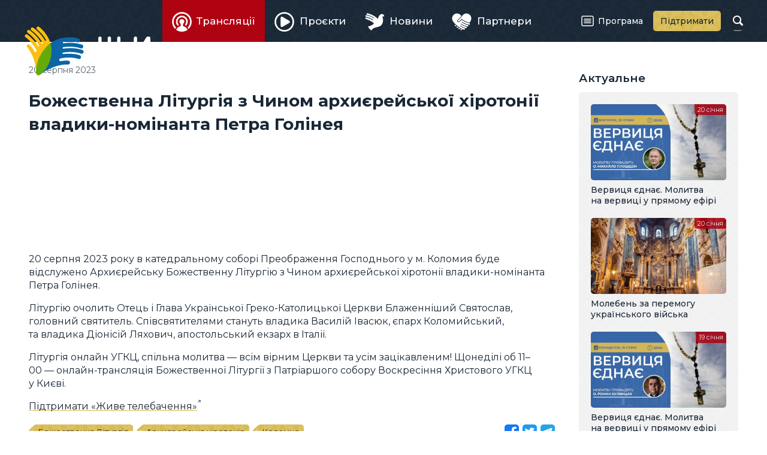

--- FILE ---
content_type: text/html; charset=utf-8
request_url: https://zhyve.tv/video/5272-bozhestvenna-liturgiya-z-chynom-arhyereyskoy-hirotoniy-vladyky-nominanta-petra-golineya/
body_size: 3973
content:
<!doctype html>

<html lang="uk" dir="ltr">

<head>
	<meta charset="utf-8">
	<meta name="viewport" content="width=device-width, initial-scale=1">
	<title>Божественна Літургія з Чином архиєрейської хіротонії владики-номінанта Петра Голінея  | Відео • Живе телебачення</title>
	<meta name="description" content="20 серпня 2023 року в катедральному соборі Преображення Господнього у м. Коломия буде відслужено Архиєрейську Божественну Літургію з Чином архиєрейської хіротонії владики-номінанта Петра Голінея." />
	<meta property="og:type" content="website" />
	<meta property="og:url" content="https://zhyve.tv/video/5272-bozhestvenna-liturgiya-z-chynom-arhyereyskoy-hirotoniy-vladyky-nominanta-petra-golineya/" />
	<meta property="og:site_name" content="Живе телебачення" />
	<meta property="og:title" content="Божественна Літургія з Чином архиєрейської хіротонії владики-номінанта Петра Голінея " />
	<meta property="og:description" content="20 серпня 2023 року в катедральному соборі Преображення Господнього у м. Коломия буде відслужено Архиєрейську Божественну Літургію з Чином архиєрейської хіротонії владики-номінанта Петра Голінея." />
	<meta property="og:image" content="https://zhyve.tv/pub/video/33d36605b24e72a1.jpg" />
	<link rel="stylesheet" href="/lib/core.css?12">
	<script src="//ajax.googleapis.com/ajax/libs/jquery/3.6.1/jquery.min.js"></script>
	<script>window.jQuery || document.write('<script src="/lib/jquery.js"><\/script>')</script>
	<script src="/lib/core.js?12"></script>
	<link rel="alternate" type="application/rss+xml" title="Живе Телебачення" href="https://zhyve.tv/video/rss/" />

<script async src="https://www.googletagmanager.com/gtag/js?id=G-FTDSF4WE86"></script>
<script>
  window.dataLayer = window.dataLayer || [];
  function gtag(){dataLayer.push(arguments);}
  gtag('js', new Date());

  gtag('config', 'G-FTDSF4WE86');
</script>

</head>

<body class="content-page">

<header>
	<div class="wrapper">
		<a href="/" class="logo">
			<svg aria-hidden="true"><use xlink:href="/lib/art.svg#logo"/></svg>
			<b>Живе телебачення</b>
		</a>
	<nav class="main-menu">

		<div class="button" role="button" id="menu-button" aria-controls="menu" aria-haspopup="true" aria-expanded="false"><span><i></i></span><b>Головне меню</b></div>
		<ul class="menu" role="menu" id="menu" aria-labelledby="menu-button">
			<li class="active"><a href="/broadcast/" role="menuitem" aria-current="page"><span><svg aria-hidden="true"><use xlink:href="/lib/art.svg#broadcast"/></svg>Трансляції</span></a></li>
			<li><a href="/projects/" role="menuitem"><span><svg aria-hidden="true"><use xlink:href="/lib/art.svg#projects"/></svg>Проєкти</span></a></li>
			<li><a href="/news/" role="menuitem"><span><svg aria-hidden="true"><use xlink:href="/lib/art.svg#news"/></svg>Новини</span></a></li>
			<li><a href="/partners/" role="menuitem"><span><svg aria-hidden="true"><use xlink:href="/lib/art.svg#partners"/></svg>Партнери</span></a></li>
			<li><a href="/program/" role="menuitem"><span><svg aria-hidden="true"><use xlink:href="/lib/art.svg#program"/></svg>Програма</span></a></li>
			<li><a href="/donate/" role="menuitem"><span><svg aria-hidden="true"><use xlink:href="/lib/art.svg#donate"/></svg>Підтримати</span></a></li>
		</ul>
	</nav>
		<form action="/video/" method="get" class="search">
			<input type="text" name="q" value="" maxlength="64" autocomplete="off">
			<b><svg aria-hidden="true"><use xlink:href="/lib/art.svg#search"/></svg></b>
		</form>
	</div>
</header>

<main>
	<article>
		<h1>Божественна Літургія з Чином архиєрейської хіротонії владики-номінанта Петра Голінея </h1>
		<div class="content-date">20 серпня 2023</div>
<iframe loading="lazy" width="100%" height="484" src="//www.youtube.com/embed/rfhn4oH8BYw?rel=0&amp;autoplay=1&amp;mute=1&amp;showinfo=0&amp;playsinline=1&amp;hl=uk" class="video" frameborder="0" allowfullscreen></iframe>
<p>20&nbsp;серпня 2023&nbsp;року в&nbsp;катедральному соборі Преображення Господнього у&nbsp;м. Коломия буде відслужено Архиєрейську Божественну Літургію з&nbsp;Чином архиєрейської хіротонії владики-номінанта Петра Голінея.</p>
<p>Літургію очолить Отець і&nbsp;Глава Української Греко-Католицької Церкви Блаженніший Святослав, головний святитель. Співсвятителями стануть владика Василій Івасюк, єпарх Коломийський, та&nbsp;владика Діонісій Ляхович, апостольський екзарх в&nbsp;Італії.</p>
<p>Літургія онлайн УГКЦ, спільна молитва&nbsp;&mdash; всім вірним Церкви та&nbsp;усім зацікавленим! Щонеділі об&nbsp;11&ndash;00&nbsp;&mdash; онлайн-трансляція Божественної Літургії з&nbsp;Патріаршого собору Воскресіння Христового УГКЦ у&nbsp;Києві.<br /></p>
<p><a href="https://zhyve.tv/donate/">Підтримати &laquo;Живе телебачення&raquo;</a><br /></p>
		<div class="content-line">			
			<span class="share open"></span>
		<div class="tags"><a href="/video/tag/%D0%91%D0%BE%D0%B6%D0%B5%D1%81%D1%82%D0%B2%D0%B5%D0%BD%D0%BD%D0%B0%20%D0%9B%D1%96%D1%82%D1%83%D1%80%D0%B3%D1%96%D1%8F/">Божественна Літургія</a><a href="/video/tag/%D0%90%D1%80%D1%85%D0%B8%D1%94%D1%80%D0%B5%D0%B9%D1%81%D1%8C%D0%BA%D0%B0%20%D1%85%D1%96%D1%80%D0%BE%D1%82%D0%BE%D0%BD%D1%96%D1%8F/">Архиєрейська хіротонія</a><a href="/video/tag/%D0%9A%D0%BE%D0%BB%D0%BE%D0%BC%D0%B8%D1%8F/">Коломия</a></div>
		</div>

		<h2>Дивіться також</h2>
		<div class="list related">
			<a href="/video/8492-bozhestvenna-liturgiya-onlayn-u-hrami-pokrovy-presvyatoy-bogorodytsi-ugkts-u-m-cherkasy/" class="item broadcast">
				<span class="image">
					<img loading="lazy" src="/pub/video/1d9d065fffff9e10.jpg" alt="Божественна Літургія онлайн у храмі Покрови Пресвятої Богородиці УГКЦ у м. Черкаси" />
					<ins></ins>
				</span>
				<span class="title">Божественна Літургія онлайн у храмі Покрови Пресвятої Богородиці УГКЦ у м. Черкаси</span>
				<span class="date">11 січня</span>
			</a>
			<a href="/video/8458-bozhestvenna-liturgiya-u-svyato-naymenuvannya-gospoda-isusa-hrysta/" class="item broadcast">
				<span class="image">
					<img loading="lazy" src="/pub/video/4285e130aca3a260.jpg" alt="Божественна Літургія у свято Найменування Господа Ісуса Христа " />
					<ins></ins>
				</span>
				<span class="title">Божественна Літургія у свято Найменування Господа Ісуса Христа </span>
				<span class="date"> 1 січня</span>
			</a>
			<a href="/video/7160-sobor-presvyatoy-bogorodytsi-u-praznyk-soboru-presvyatoy-bogorodytsi/" class="item broadcast">
				<span class="image">
					<img loading="lazy" src="/pub/video/a4c04a8280ba5ce0.jpg" alt="Собор Пресвятої Богородиці у празник Собору Пресвятої Богородиці" />
					<ins></ins>
				</span>
				<span class="title">Собор Пресвятої Богородиці у празник Собору Пресвятої Богородиці</span>
				<span class="date">26 грудня</span>
			</a>
			<a href="/video/8419-bozhestvenna-liturgiya-z-chynom-arhyereyskoy-hirotoniy-ottsya-igorya-rantsi/" class="item broadcast">
				<span class="image">
					<img loading="lazy" src="/pub/video/51c349073443a520.jpg" alt="Божественна Літургія з Чином архиєрейської хіротонії отця Ігоря Ранці" />
					<ins></ins>
				</span>
				<span class="title">Божественна Літургія з Чином архиєрейської хіротонії отця Ігоря Ранці</span>
				<span class="date">18 грудня</span>
			</a>
			<a href="/video/8405-bozhestvenna-liturgiya-u-svyato-zachattya-presvyatoy-bogorodytsi-svyatoyu-annoyu/" class="item broadcast">
				<span class="image">
					<img loading="lazy" src="/pub/video/f6c87367ba091050.jpg" alt="Божественна Літургія у свято Зачаття Пресвятої Богородиці святою Анною" />
					<ins></ins>
				</span>
				<span class="title">Божественна Літургія у свято Зачаття Пресвятої Богородиці святою Анною</span>
				<span class="date"> 9 грудня</span>
			</a>
			<a href="/video/8383-bozhestvenna-liturgiya-onlayn-u-patriarshomu-sobori-ugkts/" class="item broadcast">
				<span class="image">
					<img loading="lazy" src="/pub/video/731fa213d9d622d0.jpg" alt="Божественна Літургія онлайн у Патріаршому соборі УГКЦ" />
					<ins></ins>
				</span>
				<span class="title">Божественна Літургія онлайн у Патріаршому соборі УГКЦ</span>
				<span class="date"> 7 грудня</span>
			</a>
		</div>
	</article>
	<aside>
		<div class="wrapper">

			<h3>Актуальне</h3>
		<div class="list">
			<a href="/video/8510-vervytsya-ednae-molytva-na-vervytsi-u-pryamomu-efiri/" class="item broadcast">
				<span class="image">
					<img loading="lazy" src="/pub/video/31a6e33ddc6064c0.jpg" alt="Вервиця єднає. Молитва на вервиці у прямому ефірі" />
					<ins></ins>
				</span>
				<span class="title">Вервиця єднає. Молитва на вервиці у прямому ефірі</span>
				<span class="date">20 січня</span>
			</a>
			<a href="/video/8523-moleben-za-peremogu-ukraynskogo-viyska/" class="item broadcast">
				<span class="image">
					<img loading="lazy" src="/pub/video/e86246b9e656b930.jpg" alt="Молебень за перемогу українського війська" />
					<ins></ins>
				</span>
				<span class="title">Молебень за перемогу українського війська</span>
				<span class="date">20 січня</span>
			</a>
			<a href="/video/8509-vervytsya-ednae-molytva-na-vervytsi-u-pryamomu-efiri/" class="item broadcast">
				<span class="image">
					<img loading="lazy" src="/pub/video/1719ee5efdb91610.jpg" alt="Вервиця єднає. Молитва на вервиці у прямому ефірі" />
					<ins></ins>
				</span>
				<span class="title">Вервиця єднає. Молитва на вервиці у прямому ефірі</span>
				<span class="date">19 січня</span>
			</a>
			<a href="/video/8522-moleben-za-peremogu-ukraynskogo-viyska/" class="item broadcast">
				<span class="image">
					<img loading="lazy" src="/pub/video/249308b215e6f6f0.jpg" alt="Молебень за перемогу українського війська" />
					<ins></ins>
				</span>
				<span class="title">Молебень за перемогу українського війська</span>
				<span class="date">19 січня</span>
			</a>
		</div>

			<h3>Анонси</h3>
		<div class="list announces">
			<a href="/video/8525-pryama-translyatsiya-zagalnoy-audientsiy-papy-leva-xiv/" class="item broadcast">
				<span class="image">
					<img loading="lazy" src="/pub/video/8cdba6e65ffa8970.jpg" alt="Пряма трансляція Загальної аудієнції Папи Лева XIV " />
					<ins></ins>
				<span class="date">21 січня, <i>11:00</i></span>\
				</span>
				<span class="title">Пряма трансляція Загальної аудієнції Папи Лева XIV </span>
			</a>
			<a href="/video/8524-moleben-za-peremogu-ukraynskogo-viyska/" class="item broadcast">
				<span class="image">
					<img loading="lazy" src="/pub/video/49018a6af926bd40.jpg" alt="Молебень за перемогу українського війська" />
					<ins></ins>
				<span class="date">21 січня, <i>12:00</i></span>\
				</span>
				<span class="title">Молебень за перемогу українського війська</span>
			</a>
			<a href="/video/8511-vervytsya-ednae-molytva-na-vervytsi-u-pryamomu-efiri/" class="item broadcast">
				<span class="image">
					<img loading="lazy" src="/pub/video/11a8632ce6ef4980.jpg" alt="Вервиця єднає. Молитва на вервиці у прямому ефірі" />
					<ins></ins>
				<span class="date">21 січня, <i>20:00</i></span>\
				</span>
				<span class="title">Вервиця єднає. Молитва на вервиці у прямому ефірі</span>
			</a>
			<a href="/video/8527-moleben-za-peremogu-ukraynskogo-viyska/" class="item broadcast">
				<span class="image">
					<img loading="lazy" src="/pub/video/d6a56e5e4e903630.jpg" alt="Молебень за перемогу українського війська" />
					<ins></ins>
				<span class="date">22 січня, <i>12:00</i></span>\
				</span>
				<span class="title">Молебень за перемогу українського війська</span>
			</a>
		</div>

		</div>
	</aside>
</main>

<div class="ugcc">
	<div class="wrapper">
		<div class="e-ugcc-news"></div>
	</div>
</div>

<footer>
	<div class="wrapper">
		<div class="left">
			<svg class="logo" aria-hidden="true"><use xlink:href="/lib/art.svg#logo-big"/></svg>
			<div class="copyrights">© 2015–2024 Живе ТБ.<br>Всі права застережено.</div>
			<div class="cawas">Developed by <a href="https://cawas.com/" target="_blank">Cawas Ltd</a>.</div>
		</div>
		<div class="right">
			<ul class="menu" role="menu">
				<li><a href="/info/about/" role="menuitem">Про нас</a></li>
				<li><a href="/info/blog/" role="menuitem">Блог</a></li>
				<li><a href="/info/contacts/" role="menuitem">Контакти</a></li>
			</ul>
			<div class="stats">
				<div><span>276+</span><small>тисяч</small><a href="https://www.youtube.com/@ugcctv" class="youtube" target="_blank"><svg aria-hidden="true"><use xlink:href="/lib/art.svg#youtube"/></svg></a>YouTube</div>
				<div><span>347+</span><small>тисяч</small><a href="https://www.facebook.com/zhyve.tv" class="facebook" target="_blank"><svg aria-hidden="true"><use xlink:href="/lib/art.svg#facebook"/></svg></a>Facebook</div>
				<div><span>21+</span><small>тисяч</small><a href="https://www.instagram.com/tv.ugcc/" class="instagram" target="_blank"><svg aria-hidden="true"><use xlink:href="/lib/art.svg#instagram"/></svg></a>Instagram</div>
			</div>
		</div>
	</div>
</footer>

<script defer src="https://static.cloudflareinsights.com/beacon.min.js/vcd15cbe7772f49c399c6a5babf22c1241717689176015" integrity="sha512-ZpsOmlRQV6y907TI0dKBHq9Md29nnaEIPlkf84rnaERnq6zvWvPUqr2ft8M1aS28oN72PdrCzSjY4U6VaAw1EQ==" data-cf-beacon='{"version":"2024.11.0","token":"db5a45dbfb314f1fb80d108c8c0d751b","r":1,"server_timing":{"name":{"cfCacheStatus":true,"cfEdge":true,"cfExtPri":true,"cfL4":true,"cfOrigin":true,"cfSpeedBrain":true},"location_startswith":null}}' crossorigin="anonymous"></script>
</body>

</html>